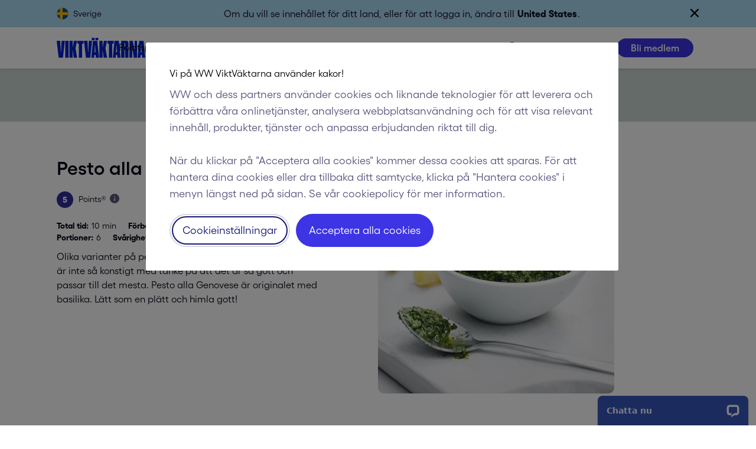

--- FILE ---
content_type: application/javascript; charset=UTF-8
request_url: https://api.livechatinc.com/v3.6/customer/action/get_dynamic_configuration?x-region=us-south1&license_id=9218880&client_id=c5e4f61e1a6c3b1521b541bc5c5a2ac5&url=https%3A%2F%2Fwww.viktvaktarna.se%2Fse%2Frecept%2Fpesto-alla-genovese%2F57b2791f5e49a9a90c81e730&channel_type=code&jsonp=__w29g3unzld
body_size: 244
content:
__w29g3unzld({"organization_id":"e07ca310-41b8-40c2-9e60-5d53a520dd9a","livechat_active":true,"livechat":{"group_id":0,"client_limit_exceeded":false,"domain_allowed":true,"online_group_ids":[0],"config_version":"4271.0.8.847.161.110.70.9.11.6.10.35.468","localization_version":"6bb83031e4f97736cbbada081b074fb6_4223a0106ac093bdf762430870756e1c","language":"sv"},"default_widget":"livechat"});